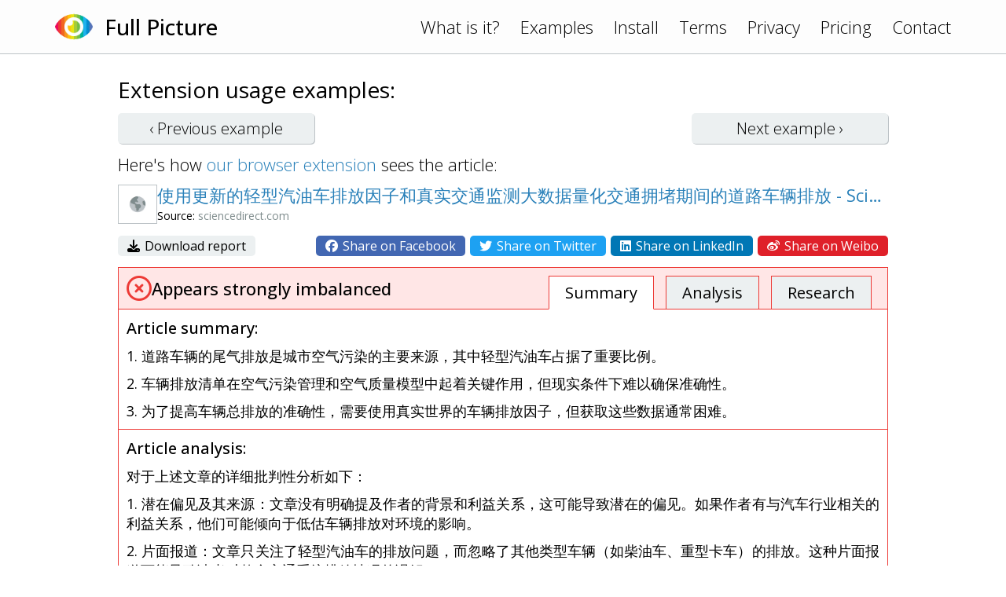

--- FILE ---
content_type: text/html; charset=UTF-8
request_url: https://www.fullpicture.app/item/1aba3dc23e48266806d26aa7efe65913
body_size: 3675
content:
<!DOCTYPE html>
<html>
    <head>
        <title>[Full Picture] 使用更新的轻型汽油车排放因子和真实交通监测大数据量化交通拥堵期间的道路车辆排放 - ScienceDirect</title>
        <meta name="description" content="对于上述文章的详细批判性分析如下：  1. 潜在偏见及其来源：文章没有明确提及作者的背景和利益关系，这可能导致潜在的偏见。如果作者有与汽车行业相关的利益关系，他们可能倾向于低估车辆排放对环境的影响。  2. 片面报道：文章只关注了轻型汽油车的排放问题，而忽略了其他类型车辆（如柴油车、重型卡车）的排放。这种片面报道可能导致读者对整个交通系统排放情况的误解。  3. 无根据的主张：文章声称更新的轻型汽">
        <meta name="viewport" content="width=device-width, initial-scale=1.0">
<link rel="preconnect" href="https://fonts.googleapis.com">
<link rel="preconnect" href="https://fonts.gstatic.com" crossorigin>
<link href="https://fonts.googleapis.com/css2?family=Open+Sans:wght@300;400;500&display=swap" rel="stylesheet">
<link rel="stylesheet" href="/assets/frontend.css?20230121"/>
<link rel="icon" href="/assets/icon.png">
<script src="/assets/frontend.js?20230119" defer></script>
<script src="https://kit.fontawesome.com/1bd7013c99.js" crossorigin="anonymous"></script>

<!-- Google tag (gtag.js) -->
<script async src="https://www.googletagmanager.com/gtag/js?id=G-1QY7PFW8P2"></script>
<script>
window.dataLayer = window.dataLayer || [];
function gtag(){dataLayer.push(arguments);}
gtag('js', new Date());
gtag('config', 'G-1QY7PFW8P2');
</script>
        <meta property="og:url" content="/item/1aba3dc23e48266806d26aa7efe65913">
        <meta property="og:type" content="article">
        <meta property="og:title" content="[Full Picture] 使用更新的轻型汽油车排放因子和真实交通监测大数据量化交通拥堵期间的道路车辆排放 - ScienceDirect">
        <meta property="og:description" content="对于上述文章的详细批判性分析如下：  1. 潜在偏见及其来源：文章没有明确提及作者的背景和利益关系，这可能导致潜在的偏见。如果作者有与汽车行业相关的利益关系，他们可能倾向于低估车辆排放对环境的影响。  2. 片面报道：文章只关注了轻型汽油车的排放问题，而忽略了其他类型车辆（如柴油车、重型卡车）的排放。这种片面报道可能导致读者对整个交通系统排放情况的误解。  3. 无根据的主张：文章声称更新的轻型汽">
        <meta property="og:image" content="https://www.fullpicture.app/assets/icons/258.png">
        <meta property="fb:app_id" content="720216845991086">
    </head>
    <body>
        <div class="topbar">
    <div class="content">
        <a href="/">
            <img src="/assets/icon.png" width="48" height="48">
        </a>
        <a href="/">
            <h1>Full Picture</h1>
        </a>
        <div class="links desktop">
            <a href="/#about">What is it?</a>
            <a href="/examples">Examples</a>
            <a href="/install">Install</a>
            <a href="/terms" class="wide">Terms</a>
            <a href="/privacy" class="wide">Privacy</a>
            <a href="/pricing" class="wide">Pricing</a>
            <a href="/contact">Contact</a>
        </div>
        <div class="links mobile">
            <a href="#" onClick="hamburger(); return false;">
                <i class="far fa-bars"></i>
            </a>
            <div class="menu mobile">
                <a href="/#about">What is it?</a>
                <a href="/examples">Examples</a>
                <a href="/install">Install</a>
                <a href="/terms">Terms</a>
                <a href="/privacy">Privacy</a>
                <a href="/pricing">Pricing</a>
                <a href="/contact">Contact</a>
            </div>
        </div>
    </div>
</div>
        <section>
            <div class="content text">

<h3>Extension usage examples:</h3>

<div class="example-buttons">
    <a class="btn " href="/item/d08c4c6ef7b0cb572546c14fea364d1e">‹ Previous <span class="desktop">example</span></a>
    <a class="btn " href="/item/a447d674cf1003393b386409b9de6e13">Next <span class="desktop">example</span> ›</a>
</div>

<div>
    Here's how <a href="/install">our browser extension</a> sees the article:
</div>

<div class="example">

    <div class="title">
        <div class="wide">
            <img src="/item/screenshot/1aba3dc23e48266806d26aa7efe65913" width="50" height="50" class="screenshot">
        </div>
        <div>
            <a href="https://www.sciencedirect.com/science/article/pii/S0048969722046794" target="_blank">
                使用更新的轻型汽油车排放因子和真实交通监测大数据量化交通拥堵期间的道路车辆排放 - ScienceDirect
            </a>
            <div class="source">
                Source: <span class="grey">sciencedirect.com</span>
            </div>
        </div>
    </div>

    <div class="sharing wide">
        <div>
            <a href="/item/download/1aba3dc23e48266806d26aa7efe65913">
                <i class="fas fa-download"></i>
                Download report
            </a>
        </div>
        <div>
            <a rel="nofollow" href="/item/share/1aba3dc23e48266806d26aa7efe65913?type=facebook" style="background: #4267B2; color: white;">
                <i class="fab fa-facebook"></i>
                Share on Facebook
            </a>
            <a rel="nofollow" href="/item/share/1aba3dc23e48266806d26aa7efe65913?type=twitter" style="background: #1DA1F2; color: white;">
                <i class="fab fa-twitter"></i>
                Share on Twitter
            </a>
            <a rel="nofollow" href="/item/share/1aba3dc23e48266806d26aa7efe65913?type=linkedin" style="background: #0077B5; color: white;">
                <i class="fab fa-linkedin"></i>
                Share on LinkedIn
            </a>
            <a rel="nofollow" href="/item/share/1aba3dc23e48266806d26aa7efe65913?type=weibo" style="background: #DF2029; color: white;">
                <i class="fab fa-weibo"></i>
                Share on Weibo
            </a>
        </div>
    </div>

    <div class="details details3">
        <div class="rating">
            <img src="/assets/rating/3.png" width="32" height="32">
            <div>
                                                                Appears strongly imbalanced            </div>
            <div class="links desktop">
                <a href="#summary" class="active">Summary</a>
                <a href="#review">Analysis</a>
                <a href="#topics">Research</a>
            </div>
        </div>
        <a name="summary"></a>
        <div class="summary part">
            <h4>Article summary:</h4>
            <p>1. 道路车辆的尾气排放是城市空气污染的主要来源，其中轻型汽油车占据了重要比例。</p>
<p>2. 车辆排放清单在空气污染管理和空气质量模型中起着关键作用，但现实条件下难以确保准确性。</p>
<p>3. 为了提高车辆总排放的准确性，需要使用真实世界的车辆排放因子，但获取这些数据通常困难。</p>
        </div>
        <a name="review"></a>
        <div class="review part">
            <h4>Article analysis:</h4>
            <p>对于上述文章的详细批判性分析如下：</p>
<p></p>
<p>1. 潜在偏见及其来源：文章没有明确提及作者的背景和利益关系，这可能导致潜在的偏见。如果作者有与汽车行业相关的利益关系，他们可能倾向于低估车辆排放对环境的影响。</p>
<p></p>
<p>2. 片面报道：文章只关注了轻型汽油车的排放问题，而忽略了其他类型车辆（如柴油车、重型卡车）的排放。这种片面报道可能导致读者对整个交通系统排放情况的误解。</p>
<p></p>
<p>3. 无根据的主张：文章声称更新的轻型汽油车排放因子和真实交通监测大数据可以量化交通拥堵期间道路车辆的排放，但没有提供具体证据支持这一主张。缺乏可靠数据和方法论使得这一主张缺乏说服力。</p>
<p></p>
<p>4. 缺失的考虑点：文章没有讨论其他因素对交通拥堵期间道路车辆排放的影响，如驾驶行为、路况等。这些因素可能会对排放产生重要影响，但未被充分考虑。</p>
<p></p>
<p>5. 所提出主张的缺失证据：文章提到轻型汽油车在中国的排放量，但没有提供具体数据和研究结果来支持这一主张。缺乏实证数据使得读者难以评估该主张的可信度。</p>
<p></p>
<p>6. 未探索的反驳：文章没有探讨可能存在的反对意见或争议观点。这种单方面呈现可能导致读者对问题的理解不完整。</p>
<p></p>
<p>7. 宣传内容：文章中使用了一些宣传性语言，如将更新的排放因子和大数据称为“关键输入”，但没有提供充分证据来支持这一说法。这种宣传性语言可能会误导读者。</p>
<p></p>
<p>8. 偏袒：文章没有平等地呈现双方观点或争议，而是只关注了汽车排放对环境的负面影响。这种偏袒可能导致读者对问题的理解不全面。</p>
<p></p>
<p>9. 注意到可能的风险：文章没有明确讨论使用更新排放因子和大数据量化交通拥堵期间道路车辆排放所带来的潜在风险。例如，这种方法是否能够准确捕捉到真实情况，是否存在数据收集和处理上的偏差等。</p>
<p></p>
<p>总体而言，上述文章存在多个问题，包括潜在偏见、片面报道、无根据的主张、缺失的考虑点、所提出主张的缺失证据、未探索的反驳、宣传内容和偏袒等。这些问题可能影响读者对交通拥堵期间道路车辆排放问题的理解和判断。</p>
        </div>
        <a name="topics"></a>
        <div class="topics part">
            <h4>Topics for further research:</h4>
            <div class="list">
                                    <a href="https://www.google.com/search?q=%E4%BD%9C%E8%80%85%E8%83%8C%E6%99%AF%E5%92%8C%E5%88%A9%E7%9B%8A%E5%85%B3%E7%B3%BB%0A" target="_blank">作者背景和利益关系
</a>
                                    <a href="https://www.google.com/search?q=%E5%85%B6%E4%BB%96%E7%B1%BB%E5%9E%8B%E8%BD%A6%E8%BE%86%E7%9A%84%E6%8E%92%E6%94%BE%E9%97%AE%E9%A2%98%0A" target="_blank">其他类型车辆的排放问题
</a>
                                    <a href="https://www.google.com/search?q=%E6%9B%B4%E6%96%B0%E6%8E%92%E6%94%BE%E5%9B%A0%E5%AD%90%E5%92%8C%E5%A4%A7%E6%95%B0%E6%8D%AE%E7%9A%84%E5%8F%AF%E9%9D%A0%E6%80%A7%0A" target="_blank">更新排放因子和大数据的可靠性
</a>
                                    <a href="https://www.google.com/search?q=%E5%85%B6%E4%BB%96%E5%9B%A0%E7%B4%A0%E5%AF%B9%E6%8E%92%E6%94%BE%E7%9A%84%E5%BD%B1%E5%93%8D%0A" target="_blank">其他因素对排放的影响
</a>
                                    <a href="https://www.google.com/search?q=%E8%BD%BB%E5%9E%8B%E6%B1%BD%E6%B2%B9%E8%BD%A6%E5%9C%A8%E4%B8%AD%E5%9B%BD%E7%9A%84%E6%8E%92%E6%94%BE%E9%87%8F%E6%95%B0%E6%8D%AE%0A" target="_blank">轻型汽油车在中国的排放量数据
</a>
                                    <a href="https://www.google.com/search?q=%E5%8F%8D%E5%AF%B9%E6%84%8F%E8%A7%81%E5%92%8C%E4%BA%89%E8%AE%AE%E8%A7%82%E7%82%B9" target="_blank">反对意见和争议观点</a>
                            </div>
        </div>

    </div>

</div>

            </div>
        </section>
    <script defer src="https://static.cloudflareinsights.com/beacon.min.js/vcd15cbe7772f49c399c6a5babf22c1241717689176015" integrity="sha512-ZpsOmlRQV6y907TI0dKBHq9Md29nnaEIPlkf84rnaERnq6zvWvPUqr2ft8M1aS28oN72PdrCzSjY4U6VaAw1EQ==" data-cf-beacon='{"version":"2024.11.0","token":"1f8b691dfa8745a29819e6fa676edd29","r":1,"server_timing":{"name":{"cfCacheStatus":true,"cfEdge":true,"cfExtPri":true,"cfL4":true,"cfOrigin":true,"cfSpeedBrain":true},"location_startswith":null}}' crossorigin="anonymous"></script>
</body>
</html>